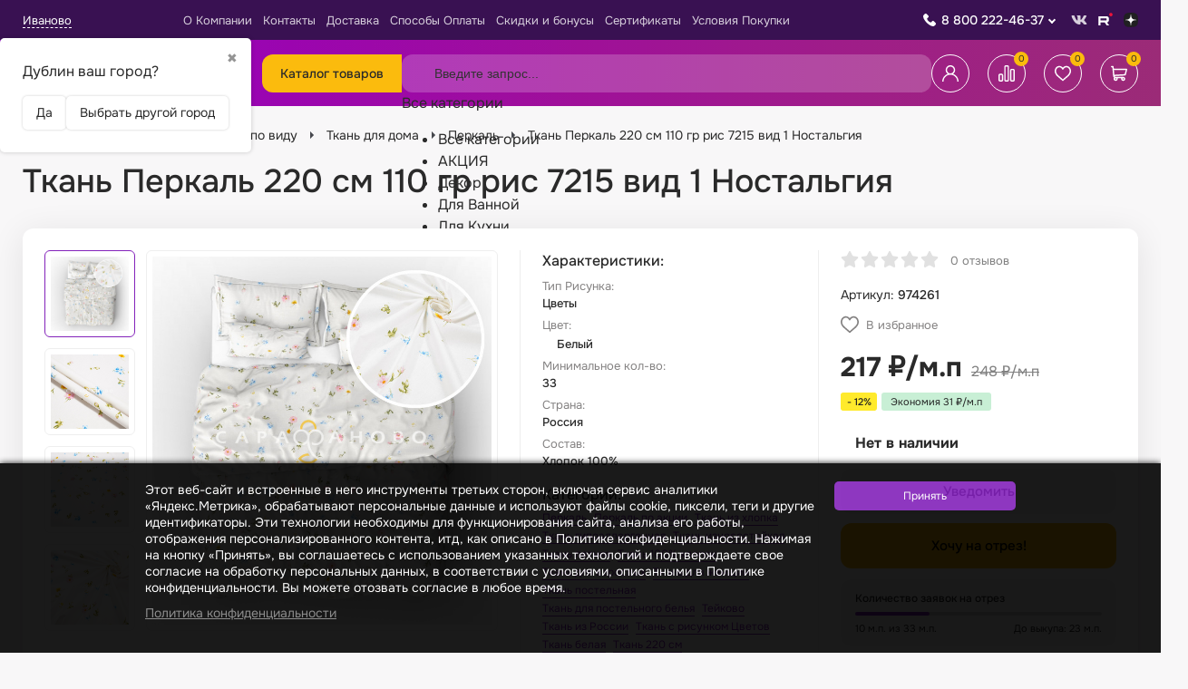

--- FILE ---
content_type: text/html; charset=utf-8
request_url: https://sarafanovo.com/plugin-antibot/
body_size: 2782
content:
<div>
    <div class="pluginanti_afterload_content">
        <div class="pluginanti_container">
            <div class="pluginanti_content">
                <span class="pluginanti_span_button">
                                        Принять
                </span>
                <div class="pluginanti_col_8">
                    <div class="pluginanti_text">
                                                Этот веб-сайт и встроенные в него инструменты третьих сторон, включая сервис аналитики «Яндекс.Метрика», обрабатывают персональные данные и используют файлы cookie, пиксели, теги и другие идентификаторы. Эти технологии необходимы для функционирования сайта, анализа его работы, отображения персонализированного контента, итд, как описано в Политике конфиденциальности. Нажимая на кнопку «Принять», вы соглашаетесь с использованием указанных технологий и подтверждаете свое согласие на обработку персональных данных, в соответствии с условиями, описанными в Политике конфиденциальности. Вы можете отозвать согласие в любое время.
                                                                                                                                                                        <div class="pluginanti_linkwrap">
                                    <a href="/politika-konfidentsialnosti/" class="pluginanti_link">Политика конфиденциальности</a>
                                </div>
                                                                                                                                                                                                                                                                                                                                                        </div>
                </div>
                <div class="pluginanti_col_4">
                    <span class="pluginanti_notinteresting_span"></span>
                    <span class="pluginanti_interesting_span"></span>
                    <span class="pluginanti_alsonotinteresting_span"></span>
                    <button class="pluginanti_button">Закрыть</button>
                </div>
            </div>
        </div>

                
        <style>
            html body .pluginanti_linkwrap {
                margin-top: 10px;
            }
            html body .pluginanti_container {
                display: block;
                position: fixed;
                bottom: 0px;
                left: 0px;
                width: 100%;
                box-shadow: 0 0 7px black;
                z-index: 9999999999999;
                opacity: 0.9;

                
                height: 29vh;
                background: black;
                color: white;

                
                                    height: 29vh;
                    background: #000000;
                    color: #ffffff;
                            }
            html body .pluginanti_content {
                width: 1000px;
                max-width: calc(100%);
                margin: 0 auto;
                padding: 20px;
                font-size: 16px;
                line-height: 20px;
                text-align: left;
                display: flex !important;
                height: 100%;
                box-sizing: border-box;
            }
            html body .pluginanti_interesting_span {
                padding: 6px 16px !important;
                border-radius: 5px !important;
                display: block !important;
                text-align: center !important;
                font-size: 12px !important;
                text-align: center !important;
                width: 100%;
                box-sizing: border-box !important;

                
                background: #ad4040 !important;
                color: white !important;

                
                                    background: #8322ba  !important;
                    color: #ffffff  !important;
                            }
            html body .pluginanti_span_button {
                position: fixed;
                right: 0;
                opacity: 0;
                width: 0 !important;
                height: 0 !important;
            }
            html body .pluginanti_button {
                position: fixed;
                right: 0;
                bottom: 0;
                opacity: 0;
            }
            html body .pluginanti_interesting_span:after {
                content:"Принять";
            }
            html body .pluginanti_interesting_span:hover {
                opacity: 0.9;
                cursor: pointer;
            }
            html body .pluginanti_col_8 {
                flex: 1;
                min-width: 0;
                height: 100%;
                margin-right: 15px;
            }
            html body .pluginanti_col_4 {
                width: min(40%, 200px);
                flex-shrink: 0;
            }
            html body .pluginanti_text {
                margin-bottom: 20px;
                font-size: 14px;
                line-height: 18px;
                height: 100%;
                overflow-y: auto;
            }
            html body .pluginanti_link {
                text-decoration: underline !important;
                color: #828282 !important;

                
                color: #828282 !important;

                
                                    color: #828282  !important;
                            }
            html body .pluginanti_link:hover {
                opacity: 0.9 !important;
            }
        </style>
            <script>
              $(document).ready(function () {

                
                let pluginanti_element = $('.pluginanti_afterload_content');
                if (pluginanti_element.length) {
                  pluginanti_element.appendTo('body');
                }

                
                $('.pluginanti_interesting_span').on('click', function () {

                  
                  $('.pluginanti_afterload_content').fadeOut(500, function () {
                    $(this).remove();
                  });

                  if (pluginantiIsCookieSet('pluginantiFakeButtonClicked')) {

                    
                    document.cookie = "pluginantiButtonClickedButTricked=true; path=/; max-age=31536000";

                  } else {

                    
                    document.cookie = "pluginantiTrueButtonClicked=true; path=/; max-age=31536000";

                    
                    userDetected();
                  }
                });

                
                $('.pluginanti_span_button, .pluginanti_button').on('click', function () {
                  document.cookie = "pluginantiFakeButtonClicked=true; path=/; max-age=31536000";
                  botDetected("popup_tricked");
                });

                
                $(document).on('click', 'a', function () {
                  if (!pluginantiIsCookieSet('pluginantiTrueButtonClicked')) {

                    
                    if (!pluginantiIsCookieSet('pluginantiFakeButtonClicked')) {
                      document.cookie = "pluginantiTrueButtonIgnored=true; path=/; max-age=31536000";
                    }

                    botDetected("popup_ignored");
                  }
                });
              });

              function botDetected(detected_by = "unknown") {

                
                                                    $.ajax({
                      url: "/antibot/save/",
                      type: 'POST',
                      dataType: 'json',
                      data: {
                        referrer: document.referrer,
                        page_url: window.location.href,
                        entry_page: sessionStorage.getItem('entry_page') || window.location.href,
                        detected_by: detected_by
                      },
                    });
                
                
                                
                    let popup_action = "unknown";
                    if (detected_by == "popup_ignored") {
                      popup_action = "ignored";
                    } else if (detected_by == "popup_tricked") {
                      popup_action = "tricked";
                    }

                    $.ajax({
                      url: "/antibot/storage/",
                      method: 'POST',
                      dataType: 'json',
                      data: { popup_action: popup_action },
                    });

                    var counterId = getMetrikaCounterId();
                    if (counterId) {
                      ym(counterId, 'userParams', { AntibotPopupAction: "popup_action" });
                      ym(counterId, 'params', { AntibotPopupAction: popup_action });
                    } else {
                      console.warn("Счётчик Яндекс.Метрики не найден!");
                    }

              
                
                if (!sessionStorage.getItem('entry_page')) {
                  sessionStorage.setItem('entry_page', window.location.href);
                }
              }

              function userDetected() {

                
                                
                
                                    $.ajax({
                      url: "/antibot/storage/",
                      method: 'POST',
                      dataType: 'json',
                      data: { popup_action: "closed" },
                    });

                    var counterId = getMetrikaCounterId();
                    if (counterId) {
                      ym(counterId, 'userParams', { AntibotPopupAction: "popup_action" });
                      ym(counterId, 'params', { AntibotPopupAction: "closed" });
                    } else {
                      console.warn("Счётчик Яндекс.Метрики не найден!");
                    }
                
                
                                                    if (pluginantiIsCookieSet('pluginantiTrueButtonIgnored')) {
                      $.ajax({
                        url: "/antibot/delete/",
                        type: 'POST',
                        dataType: 'json',
                          success: function (response) {
                            console.log('Успешно удалено:', response);
                          },
                          error: function (xhr) {
                            console.error('Ошибка при удалении:', xhr.responseText);
                          }
                      });
                    }
                              }

              
              function pluginantiIsCookieSet(cookieName) {
                return document.cookie.split('; ').some(cookie => cookie.startsWith(cookieName + '='));
              }

              
              function getMetrikaCounterId() {
                for (var key in window) {
                  if (/yaCounter\d+/.test(key)) {
                    return key.replace("yaCounter", "");
                  }
                }
                return null;
              }
            </script>
    </div>
</div>
